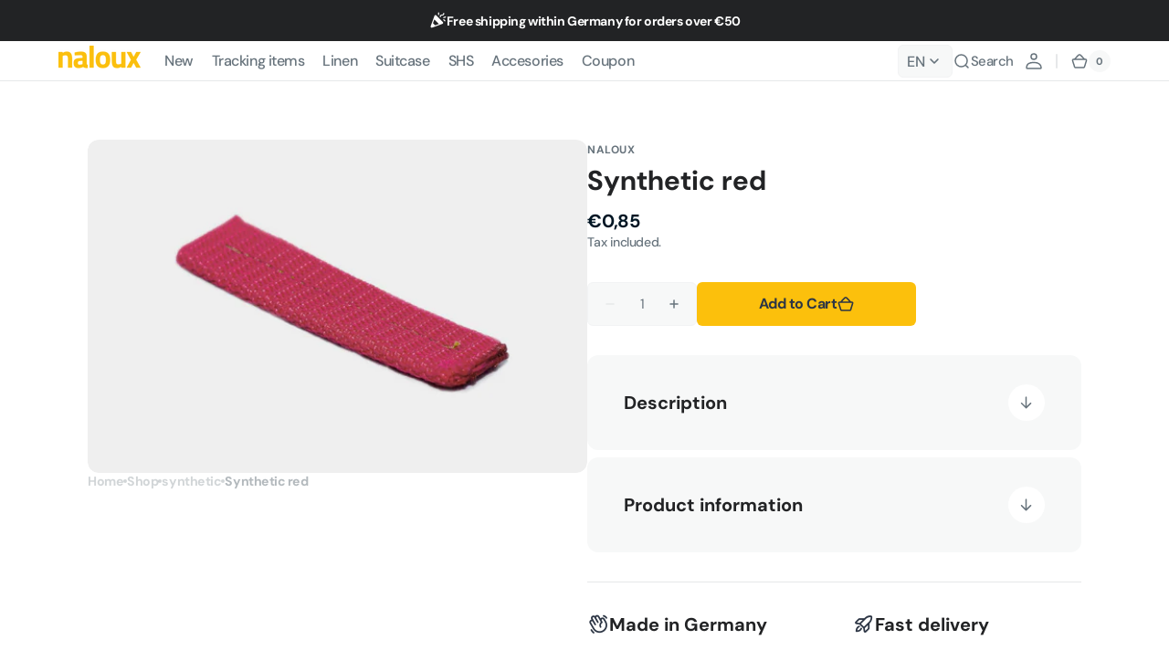

--- FILE ---
content_type: text/css
request_url: https://naloux.de/cdn/shop/t/7/assets/component-cart-shipping.css?v=107417606440936295121758550076
body_size: -472
content:
:root{--progress-prev: 0%}.cart-shipping{--progress: 0%;position:relative;display:flex;flex-direction:column;gap:1.2rem;padding:2rem;margin-top:2rem;border-radius:.8rem;background-color:rgb(var(--color-background-secondary))}.cart-shipping__message{display:none;align-items:center;gap:.6rem;margin:0}.cart-shipping__message.active{display:flex}.cart-shipping__message svg{display:none;flex-shrink:0}.cart-shipping__message_success svg{display:block;flex-shrink:0}.cart-shipping__progress{position:relative;display:block;width:100%;height:.6rem;background:rgb(var(--color-border-input));border-radius:.6rem;overflow:hidden}.cart-shipping__progress-current{content:"";position:absolute;top:0;right:0;bottom:0;left:0;border-radius:.6rem;background-color:rgb(var(--color-accent));width:var(--progress-prev);transition:width var(--duration-default)}.cart-shipping__message{font-family:var(--font-heading-family);font-weight:var(--font-heading-weight);color:rgb(var(--color-foreground),.8)}
/*# sourceMappingURL=/cdn/shop/t/7/assets/component-cart-shipping.css.map?v=107417606440936295121758550076 */


--- FILE ---
content_type: text/javascript; charset=utf-8
request_url: https://naloux.de/en/products/synthetik-rot.js
body_size: 274
content:
{"id":8760572936537,"title":"Synthetic red","handle":"synthetik-rot","description":"\u003cp\u003e The dimensions of the items correspond to the specifications of the IPO.\u003cbr\u003e\n All items are handmade by me.\u003c\/p\u003e","published_at":"2016-01-14T15:58:39+01:00","created_at":"2024-03-18T13:28:06+01:00","vendor":"Naloux","type":"","tags":["Fährtengegestand","Synthetik"],"price":85,"price_min":85,"price_max":85,"available":true,"price_varies":false,"compare_at_price":null,"compare_at_price_min":0,"compare_at_price_max":0,"compare_at_price_varies":false,"variants":[{"id":47989241774425,"title":"Default Title","option1":"Default Title","option2":null,"option3":null,"sku":"1046","requires_shipping":true,"taxable":true,"featured_image":null,"available":true,"name":"Synthetic red","public_title":null,"options":["Default Title"],"price":85,"weight":6,"compare_at_price":null,"inventory_management":"shopify","barcode":"1046","requires_selling_plan":false,"selling_plan_allocations":[]}],"images":["\/\/cdn.shopify.com\/s\/files\/1\/0820\/9298\/2617\/files\/faehrtengegenstand_42.jpg?v=1710764892"],"featured_image":"\/\/cdn.shopify.com\/s\/files\/1\/0820\/9298\/2617\/files\/faehrtengegenstand_42.jpg?v=1710764892","options":[{"name":"Title","position":1,"values":["Default Title"]}],"url":"\/en\/products\/synthetik-rot","media":[{"alt":null,"id":45926769918297,"position":1,"preview_image":{"aspect_ratio":1.708,"height":1099,"width":1877,"src":"https:\/\/cdn.shopify.com\/s\/files\/1\/0820\/9298\/2617\/files\/faehrtengegenstand_42.jpg?v=1710764892"},"aspect_ratio":1.708,"height":1099,"media_type":"image","src":"https:\/\/cdn.shopify.com\/s\/files\/1\/0820\/9298\/2617\/files\/faehrtengegenstand_42.jpg?v=1710764892","width":1877}],"requires_selling_plan":false,"selling_plan_groups":[]}

--- FILE ---
content_type: text/javascript;charset=utf-8
request_url: https://assets.cloudlift.app/api/assets/options.js?shop=51a3f0-36.myshopify.com
body_size: 5644
content:
window.Cloudlift = window.Cloudlift || {};window.Cloudlift.options = { config: {"app":"options","shop":"51a3f0-36.myshopify.com","url":"https://naloux.de","api":"https://api.cloudlift.app","assets":"https://cdn.jsdelivr.net/gh/cloudlift-app/cdn@0.15.21","mode":"prod","currencyFormats":{"moneyFormat":"€{{amount_with_comma_separator}}","moneyWithCurrencyFormat":"€{{amount_with_comma_separator}} EUR"},"resources":["https://cdn.jsdelivr.net/gh/cloudlift-app/cdn@0.15.21/static/app-options.css","https://cdn.jsdelivr.net/gh/cloudlift-app/cdn@0.15.21/static/app-options.js"],"locale":"de","i18n":{"product.options.text.align.right":"Textausrichtung rechts","product.options.discount.button":"Anwenden","product.options.discount.invalid":"Gültigen Rabatt-Code einfügen","product.options.library.button":"Bild auswählen","product.options.validity.dateMax":"Bitte Datum vor {max} eingeben ","product.options.tabs.next":"Weiter","product.options.free":"KOSTENLOS","product.options.ai.loading.generating":"Bild wird generiert...","product.options.ai.removebg.button":"Hintergrund entfernen","product.options.validity.upload.required":"Bitte Datei hochladen","product.options.item.modal.title":"Warenkorb aktualisieren?","product.options.item.modal.update":"Aktualisierung","product.options.library.categories.button":"Kategorien anzeigen","product.options.tabs.previous":"Zurück","product.options.validity.rangeOverflow":"Max {max} Zeichen","product.options.file.link":"\uD83D\uDD17","product.options.ai.edit.placeholder":"Beschreibe wie das Bild bearbeitet werden soll...","product.options.ai.update.button":"Bild aktualisieren","product.options.bundle.hide":"Ausblenden","product.options.text.style.bold":"Text fett","product.options.ai.edit.button":"Bild bearbeiten","product.options.validity.patternMismatch":"Bitte Text im passenden format eingeben: {pattern}","product.options.text.fontSize":"Schriftgröße","product.options.library.categories.label":"Kategorien","product.options.bundle.items":"Artikel","product.options.ai.removebg.removed":"Hintergrund entfernt","product.options.ai.button.generate":"Generieren","product.options.validity.upload.max":"Maximal zulässige Dateigröße ist {max} MB","product.options.validity.rangeUnderflow":"Min {min} Zeichen","product.options.text.style.italic":"Text kursiv","product.options.ai.prompt.placeholder":"Beschreibe dein Bild...","product.options.library.search.empty":"Keine Ergebnisse gefunden","product.options.text.align.center":"Textausrichtung zentriert","product.options.ai.loading.editing":"Bild wird bearbeitet...","product.options.discount.placeholder":"Rabatt-Code","product.options.ai.load_more":"Mehr laden","product.options.validity.valueMissing":"Bitte Wert eingeben","product.options.validity.tooLong":"Bitte weniger als {max} Zeichen eingeben","product.options.ai.button.edit":"Bild bearbeiten","product.options.ai.edit.indicator":"Bild wird bearbeitet","product.options.bundle.show":"Anzeigen","product.options.library.search.placeholder":"Bilder suchen","product.options.validity.selectMax":"Bitte wählen Sie maximal {max}","product.options.discount.valid":"Der Rabatt wird im Checkout hinzugefügt.","product.options.item.edit":"Bearbeiten⚙️","product.options.item.modal.add":"Neu hinzufügen","product.options.validity.dateMin":"Bitte Datum nach {min} eingeben","product.options.library.images.button":"Mehr Bilder","product.options.validity.tooShort":"Bitte mehr als {min} Zeichen eingeben","product.options.validity.selectMin":"Bitte wählen Sie mindestens {min}","product.options.text.align.left":"Textausrichtung links"},"level":2,"version":"0.12.124","setup":true,"themeId":"160308789593","locationMode":0,"selector":"","previewLocationMode":0,"previewSelector":"","previewImgParent":1,"previewImgParentSelector":"","previewSticky":true,"previewStickyMobile":"overlay","previewStickyMobileSize":25,"priceDraft":true,"priceDraftTitle":"","priceDraftShipping":false,"priceDraftTaxFree":false,"priceDraftRetention":3,"priceProductId":"9056992199001","priceProductHandle":"product-options","priceVariantId":"48676988682585","priceVariantValue":0.01,"checkout":true,"checkoutConfig":{"debug":false,"update":false,"key":"301745928","variantId":"48676988682585"},"currencyConvert":true,"autoFulfil":false,"priceWeight":false,"extensions":"","theme":{},"fonts":[{"name":"Roboto","files":{"bold":"http://fonts.gstatic.com/s/roboto/v20/KFOlCnqEu92Fr1MmWUlvAx05IsDqlA.ttf","italic":"http://fonts.gstatic.com/s/roboto/v20/KFOkCnqEu92Fr1Mu52xPKTM1K9nz.ttf","regular":"http://fonts.gstatic.com/s/roboto/v20/KFOmCnqEu92Fr1Me5WZLCzYlKw.ttf","bold_italic":"http://fonts.gstatic.com/s/roboto/v20/KFOjCnqEu92Fr1Mu51TzBhc9AMX6lJBP.ttf"},"type":1},{"name":"Montserrat","files":{"bold":"http://fonts.gstatic.com/s/montserrat/v15/JTURjIg1_i6t8kCHKm45_dJE7g7J_950vCo.ttf","italic":"http://fonts.gstatic.com/s/montserrat/v15/JTUQjIg1_i6t8kCHKm459WxhziTn89dtpQ.ttf","regular":"http://fonts.gstatic.com/s/montserrat/v15/JTUSjIg1_i6t8kCHKm45xW5rygbi49c.ttf","bold_italic":"http://fonts.gstatic.com/s/montserrat/v15/JTUPjIg1_i6t8kCHKm459WxZcgvD-_xxrCq7qg.ttf"},"type":1},{"name":"Rock Salt","files":{"regular":"http://fonts.gstatic.com/s/rocksalt/v11/MwQ0bhv11fWD6QsAVOZbsEk7hbBWrA.ttf"},"type":1},{"name":"Lato","files":{"bold":"http://fonts.gstatic.com/s/lato/v17/S6u9w4BMUTPHh6UVew-FGC_p9dw.ttf","italic":"http://fonts.gstatic.com/s/lato/v17/S6u8w4BMUTPHjxswWyWrFCbw7A.ttf","regular":"http://fonts.gstatic.com/s/lato/v17/S6uyw4BMUTPHvxk6XweuBCY.ttf","bold_italic":"http://fonts.gstatic.com/s/lato/v17/S6u_w4BMUTPHjxsI5wqPHA3s5dwt7w.ttf"},"type":1},{"name":"Open Sans","files":{"bold":"http://fonts.gstatic.com/s/opensans/v18/mem5YaGs126MiZpBA-UN7rg-VeJoCqeDjg.ttf","italic":"http://fonts.gstatic.com/s/opensans/v18/mem6YaGs126MiZpBA-UFUJ0ef8xkA76a.ttf","regular":"http://fonts.gstatic.com/s/opensans/v18/mem8YaGs126MiZpBA-U1UpcaXcl0Aw.ttf","bold_italic":"http://fonts.gstatic.com/s/opensans/v18/memnYaGs126MiZpBA-UFUKWiUOhsKKKTjrPW.ttf"},"type":1},{"name":"Oswald","files":{"bold":"http://fonts.gstatic.com/s/oswald/v36/TK3_WkUHHAIjg75cFRf3bXL8LICs1xZogUFoZAaRliE.ttf","regular":"http://fonts.gstatic.com/s/oswald/v36/TK3_WkUHHAIjg75cFRf3bXL8LICs1_FvgUFoZAaRliE.ttf"},"type":1}],"configs":[{"uuid":"clwvocicy8d9","template":"necklace_variants","styles":{"label-color":"#555","input-color-selected":"#374151","option-font-size":"16px","input-background-color-selected":"#fff","input-background-color":"#fff","label-font-size":"18px","input-text-color":"#374151","input-border-color":"#d1d5db","font-family":"-apple-system, BlinkMacSystemFont, 'Segoe UI', Roboto,\nHelvetica, Arial, sans-serif, 'Apple Color Emoji', 'Segoe UI Emoji',\n'Segoe UI Symbol'","input-color":"#374151","option-margin":"20px","label-margin":"5px","info-icon-color":"#333","option-border-radius":"6px","input-border-color-focus":"#374151"},"theme":"default","css":"#clwvocicy8d9 .cl-po--wrapper{font-family:-apple-system,BlinkMacSystemFont,'Segoe UI',Roboto,Helvetica,Arial,sans-serif,'Apple Color Emoji','Segoe UI Emoji','Segoe UI Symbol'}#clwvocicy8d9 .cl-po--label{color:#555;font-size:18px;margin-bottom:5px}#clwvocicy8d9 .cl-po--info{width:18px;height:18px;background-color:#333}#clwvocicy8d9 .cl-po--help{color:#637381;font-size:14px}#clwvocicy8d9 .cl-po--option{color:#374151;margin-bottom:20px;font-size:16px}#clwvocicy8d9 .cl-po--input{color:#374151;background-color:#fff;font-size:16px;border-width:1px;border-color:#d1d5db;border-radius:6px;box-shadow:rgba(0,0,0,0) 0 0 0 0,rgba(0,0,0,0) 0 0 0 0,rgba(0,0,0,0.05) 0 1px 2px 0}#clwvocicy8d9 .cl-po--input:focus{outline:2px solid transparent;outline-offset:2px;box-shadow:#fff 0 0 0 0,#374151 0 0 0 1px,rgba(0,0,0,0.05) 0 1px 2px 0;border-color:#374151}#clwvocicy8d9 .cl-po--input.cl-po--invalid:focus{box-shadow:#fff 0 0 0 0,#c44e47 0 0 0 1px,rgba(0,0,0,0.05) 0 1px 2px 0;border-color:#c44e47}#clwvocicy8d9 .cl-po--swatch{background-color:#fff;border-width:1px;border-color:#d1d5db;border-radius:6px;box-shadow:rgba(0,0,0,0) 0 0 0 0,rgba(0,0,0,0) 0 0 0 0,rgba(0,0,0,0.05) 0 1px 2px 0}#clwvocicy8d9 .cl-po--input:checked+.cl-po--swatch-button{background-color:#fff;color:#374151}#clwvocicy8d9 input[type=radio]:checked+.cl-po--swatch,#clwvocicy8d9 input[type=checkbox]:checked+.cl-po--swatch{outline:2px solid transparent;outline-offset:2px;box-shadow:#fff 0 0 0 0,#374151 0 0 0 1px,rgba(0,0,0,0.05) 0 1px 2px 0;border-color:#374151}#clwvocicy8d9 input[type=checkbox]:checked.cl-po--input,#clwvocicy8d9 input[type=radio]:checked.cl-po--input{border-color:transparent;background-color:#374151}#clwvocicy8d9 .cl-po--option .choices__inner{color:#374151;background-color:#fff;border-width:1px;border-color:#d1d5db;border-radius:6px;box-shadow:rgba(0,0,0,0) 0 0 0 0,rgba(0,0,0,0) 0 0 0 0,rgba(0,0,0,0.05) 0 1px 2px 0}#clwvocicy8d9 .cl-po--option .choices.is-focused:not(.is-open) .choices__inner{outline:2px solid transparent;outline-offset:2px;box-shadow:#fff 0 0 0 0,#374151 0 0 0 1px,rgba(0,0,0,0.05) 0 1px 2px 0;border-color:#374151}#clwvocicy8d9 .cl-po--option .choices__list--multiple .choices__item{color:#374151;background-color:#fff;border-radius:6px;border:1px solid #d1d5db}#clwvocicy8d9 .cl-po--option .choices__list--multiple .choices__item.is-highlighted{color:#374151;background-color:#fff;border:1px solid #374151}#clwvocicy8d9 .cl-po--option .choices[data-type*=select-multiple] .choices__button{color:#374151;border-left:1px solid #d1d5db}#clwvocicy8d9 .cl-po--text-editor,#clwvocicy8d9 .cl-po--collapse.cl-po--edit{--text-editor-color:#374151}#clwvocicy8d9 .cl-po--text-editor .cl-po--swatch-button.selected{outline:2px solid transparent;outline-offset:2px;box-shadow:#fff 0 0 0 0,#374151 0 0 0 1px,rgba(0,0,0,0.05) 0 1px 2px 0;border-color:#374151;background-color:#fff;--text-editor-color:#374151}#clwvocicy8d9 .cl-po--collapse.cl-po--edit{border-left:1px solid #d1d5db;border-right:1px solid #d1d5db;border-bottom-color:#d1d5db}#clwvocicy8d9 .cl-po--collapse.cl-po--edit .cl-po--edit-label{color:#637381}#clwvocicy8d9 .cl-po--collapse.cl-po--edit:not(.cl-po--open){border-bottom:1px solid #d1d5db;border-bottom-left-radius:6px;border-bottom-right-radius:6px}#clwvocicy8d9 .cl-po--invalid{border-color:#c44e47}#clwvocicy8d9 .cl-po--errors{margin-top:10px}#clwvocicy8d9 .cl-po--error{font-size:16px;font-family:-apple-system,BlinkMacSystemFont,'Segoe UI',Roboto,Helvetica,Arial,sans-serif,'Apple Color Emoji','Segoe UI Emoji','Segoe UI Symbol';color:#fff;background-color:#c44e47;border-color:#b7423b;border-radius:6px}#clwvocicy8d9 .cl-po--collapse{color:#555;font-size:18px}#clwvocicy8d9 .cl-po--collapse:before{width:22px;height:22px}#clwvocicy8d9 .cl-po--panel{border-width:1px;border-color:#d1d5db;border-bottom-left-radius:6px;border-bottom-right-radius:6px;box-shadow:rgba(0,0,0,0) 0 0 0 0,rgba(0,0,0,0) 0 0 0 0,rgba(0,0,0,0.05) 0 1px 2px 0}","variantOption":false,"variantOptions":[],"options":[{"name":"engraving","type":"checkbox","label":"","value":"","required":false,"conditions":[],"params":{"help":"","validationMsg":"","priceTemplate":"","labelValueText":false,"pattern":"","labelPriceText":false,"exclude":false,"valuePriceText":true,"placeholder":"","info":""},"values":[{"value":"yes","text":"Lasergravur","price":2.0}]},{"name":"text","type":"text","label":"Text:","value":"","required":true,"conditions":[{"data":"options","field":"engraving","operator":"equals","value":"yes"}],"params":{"help":"","validationMsg":"","priceTemplate":"","textClean":"","autocomplete":"","priceTextClean":"","pattern":"","labelPriceText":false,"placeholder":"","info":""}},{"name":"engraving_rueckseite","type":"checkbox","label":"","value":"","required":false,"conditions":[{"data":"options","field":"engraving","operator":"equals","value":"yes"}],"params":{"help":"","validationMsg":"","priceTemplate":"","labelValueText":false,"pattern":"","labelPriceText":false,"exclude":false,"valuePriceText":true,"placeholder":"","info":""},"values":[{"value":"yes","text":"Rückseite hinzufügen","price":1.0}]},{"name":"text_rueckseite","type":"text","label":"Text:","value":"","required":true,"conditions":[{"data":"options","field":"engraving_rueckseite","operator":"equals","value":"yes"}],"params":{"help":"","validationMsg":"","priceTemplate":"","textClean":"","autocomplete":"","priceTextClean":"","pattern":"","labelPriceText":false,"placeholder":"","info":""}}],"targetMode":1,"conditionMode":1,"product":{"id":"8760597938521","title":"Holz Meranti","handle":"holz-meranti","type":"product","quantity":1},"conditions":[{"data":"product","field":"product","operator":"=","value":"holz","products":[{"id":"8760599183705","title":"Holz Buche","handle":"holz-buche","type":"product","quantity":1},{"id":"8760600559961","title":"Kork","handle":"kork","type":"product","quantity":1},{"id":"8760684085593","title":"Fettleder grün","handle":"fettleder-gruen","type":"product","quantity":1},{"id":"8760585945433","title":"Blankleder/ Fettleder natur","handle":"blankleder-fettleder-natur","type":"product","quantity":1}]}],"preview":false,"previewConfig":{"name":"Main","position":1,"export":false,"exportConfig":{"original":true,"originalProperty":"_original","originalFormat":"jpeg","thumbnail":true,"thumbnailProperty":"_preview","thumbnailWidth":500,"thumbnailHeight":500,"crop":false,"cropConfig":{"valid":false}},"width":1000,"height":1000,"layers":[{"name":"product","type":"product","conditions":[{"data":"options","field":"engraving","operator":"equals","value":"yes"}],"params":{"excludeThumbnail":false,"rotatable":false,"resizable":false,"interactive":false,"autoScaleRatio":true,"interactiveBox":false,"excludeOriginal":false,"imgPos":1,"autoCenterV":true,"autoScaleOverlay":false,"autoScale":true,"scaleX":1,"interactiveColor":"","scaleY":1,"refRect":false,"autoScaleMax":true,"x":0,"variant":true,"autoCenterH":true,"y":0,"autoPos":true,"autoRotate":false}},{"name":"layer_2","type":"overlay","conditions":[{"data":"options","field":"bilder","operator":"equals","value":"naloux-kopf"}],"params":{"excludeThumbnail":false,"color":"","interactive":true,"autoCenterV":true,"autoScale":true,"refX":323,"scaleX":1,"interactiveColor":"","scaleY":1,"refY":382,"refWidth":200,"autoCenterH":true,"autoPos":true,"autoRotate":false,"rotatable":false,"resizable":false,"autoScaleRatio":true,"interactiveBox":false,"excludeOriginal":false,"url":"https://cdn.shopify.com/s/files/1/0820/9298/2617/files/a_DPYp_Naloux-Kopf.svg","autoScaleOverlay":false,"refAngle":0,"refRect":true,"refHeight":200,"autoScaleMax":true,"x":0,"y":0}}],"gallery":false,"galleryConfig":{"exclude":[],"excludeVariants":true,"hideThumbnails":true,"hideThumbnailsMobile":false,"pagination":false,"paginationMobile":false,"arrows":false,"previewActive":true,"loader":false,"layout":"bottom"},"views":[]}},{"uuid":"clop0alkr95r","template":"necklace_variants","styles":{"label-color":"#555","input-color-selected":"#374151","option-font-size":"16px","input-background-color-selected":"#fff","input-background-color":"#fff","label-font-size":"18px","input-text-color":"#374151","input-border-color":"#d1d5db","font-family":"-apple-system, BlinkMacSystemFont, 'Segoe UI', Roboto,\nHelvetica, Arial, sans-serif, 'Apple Color Emoji', 'Segoe UI Emoji',\n'Segoe UI Symbol'","input-color":"#374151","option-margin":"20px","label-margin":"5px","info-icon-color":"#333","option-border-radius":"6px","input-border-color-focus":"#374151"},"theme":"default","css":"#clop0alkr95r .cl-po--wrapper{font-family:-apple-system,BlinkMacSystemFont,'Segoe UI',Roboto,Helvetica,Arial,sans-serif,'Apple Color Emoji','Segoe UI Emoji','Segoe UI Symbol'}#clop0alkr95r .cl-po--label{color:#555;font-size:18px;margin-bottom:5px}#clop0alkr95r .cl-po--info{width:18px;height:18px;background-color:#333}#clop0alkr95r .cl-po--help{color:#637381;font-size:14px}#clop0alkr95r .cl-po--option{color:#374151;margin-bottom:20px;font-size:16px}#clop0alkr95r .cl-po--input{color:#374151;background-color:#fff;font-size:16px;border-width:1px;border-color:#d1d5db;border-radius:6px;box-shadow:rgba(0,0,0,0) 0 0 0 0,rgba(0,0,0,0) 0 0 0 0,rgba(0,0,0,0.05) 0 1px 2px 0}#clop0alkr95r .cl-po--input:focus{outline:2px solid transparent;outline-offset:2px;box-shadow:#fff 0 0 0 0,#374151 0 0 0 1px,rgba(0,0,0,0.05) 0 1px 2px 0;border-color:#374151}#clop0alkr95r .cl-po--input.cl-po--invalid:focus{box-shadow:#fff 0 0 0 0,#c44e47 0 0 0 1px,rgba(0,0,0,0.05) 0 1px 2px 0;border-color:#c44e47}#clop0alkr95r .cl-po--swatch{background-color:#fff;border-width:1px;border-color:#d1d5db;border-radius:6px;box-shadow:rgba(0,0,0,0) 0 0 0 0,rgba(0,0,0,0) 0 0 0 0,rgba(0,0,0,0.05) 0 1px 2px 0}#clop0alkr95r .cl-po--input:checked+.cl-po--swatch-button{background-color:#fff;color:#374151}#clop0alkr95r input[type=radio]:checked+.cl-po--swatch,#clop0alkr95r input[type=checkbox]:checked+.cl-po--swatch{outline:2px solid transparent;outline-offset:2px;box-shadow:#fff 0 0 0 0,#374151 0 0 0 1px,rgba(0,0,0,0.05) 0 1px 2px 0;border-color:#374151}#clop0alkr95r input[type=checkbox]:checked.cl-po--input,#clop0alkr95r input[type=radio]:checked.cl-po--input{border-color:transparent;background-color:#374151}#clop0alkr95r .cl-po--option .choices__inner{color:#374151;background-color:#fff;border-width:1px;border-color:#d1d5db;border-radius:6px;box-shadow:rgba(0,0,0,0) 0 0 0 0,rgba(0,0,0,0) 0 0 0 0,rgba(0,0,0,0.05) 0 1px 2px 0}#clop0alkr95r .cl-po--option .choices.is-focused:not(.is-open) .choices__inner{outline:2px solid transparent;outline-offset:2px;box-shadow:#fff 0 0 0 0,#374151 0 0 0 1px,rgba(0,0,0,0.05) 0 1px 2px 0;border-color:#374151}#clop0alkr95r .cl-po--option .choices__list--multiple .choices__item{color:#374151;background-color:#fff;border-radius:6px;border:1px solid #d1d5db}#clop0alkr95r .cl-po--option .choices__list--multiple .choices__item.is-highlighted{color:#374151;background-color:#fff;border:1px solid #374151}#clop0alkr95r .cl-po--option .choices[data-type*=select-multiple] .choices__button{color:#374151;border-left:1px solid #d1d5db}#clop0alkr95r .cl-po--text-editor,#clop0alkr95r .cl-po--collapse.cl-po--edit{--text-editor-color:#374151}#clop0alkr95r .cl-po--text-editor .cl-po--swatch-button.selected{outline:2px solid transparent;outline-offset:2px;box-shadow:#fff 0 0 0 0,#374151 0 0 0 1px,rgba(0,0,0,0.05) 0 1px 2px 0;border-color:#374151;background-color:#fff;--text-editor-color:#374151}#clop0alkr95r .cl-po--collapse.cl-po--edit{border-left:1px solid #d1d5db;border-right:1px solid #d1d5db;border-bottom-color:#d1d5db}#clop0alkr95r .cl-po--collapse.cl-po--edit .cl-po--edit-label{color:#637381}#clop0alkr95r .cl-po--collapse.cl-po--edit:not(.cl-po--open){border-bottom:1px solid #d1d5db;border-bottom-left-radius:6px;border-bottom-right-radius:6px}#clop0alkr95r .cl-po--invalid{border-color:#c44e47}#clop0alkr95r .cl-po--errors{margin-top:10px}#clop0alkr95r .cl-po--error{font-size:16px;font-family:-apple-system,BlinkMacSystemFont,'Segoe UI',Roboto,Helvetica,Arial,sans-serif,'Apple Color Emoji','Segoe UI Emoji','Segoe UI Symbol';color:#fff;background-color:#c44e47;border-color:#b7423b;border-radius:6px}#clop0alkr95r .cl-po--collapse{color:#555;font-size:18px}#clop0alkr95r .cl-po--collapse:before{width:22px;height:22px}#clop0alkr95r .cl-po--panel{border-width:1px;border-color:#d1d5db;border-bottom-left-radius:6px;border-bottom-right-radius:6px;box-shadow:rgba(0,0,0,0) 0 0 0 0,rgba(0,0,0,0) 0 0 0 0,rgba(0,0,0,0.05) 0 1px 2px 0}","variantOption":false,"variantOptions":[],"options":[{"name":"engraving","type":"checkbox","label":"","value":"","required":false,"conditions":[],"params":{"help":"","validationMsg":"","priceTemplate":"","labelValueText":false,"pattern":"","labelPriceText":false,"exclude":false,"valuePriceText":true,"placeholder":"","info":""},"values":[{"value":"yes","text":"Lasergravur auf Rückseite","price":1.0}]},{"name":"text","type":"text","label":"Text:","value":"","required":true,"conditions":[{"data":"options","field":"engraving","operator":"equals","value":"yes"}],"params":{"help":"","validationMsg":"","priceTemplate":"","textClean":"","autocomplete":"","priceTextClean":"","pattern":"","labelPriceText":false,"placeholder":"","info":""}}],"targetMode":1,"conditionMode":1,"product":{"id":"8760597938521","title":"Holz Meranti","handle":"holz-meranti","type":"product","quantity":1},"conditions":[{"data":"product","field":"product","operator":"=","value":"holz","products":[{"id":"15788415615321","title":"Boxer Motiv - Einmal Boxer (Holz-Buche)","handle":"boxer-motiv-einmal-boxer-holz-buche","type":"product","quantity":1},{"id":"15788411748697","title":"Boxer Motiv - Fein Platz (Holz-Buche)","handle":"boxer-motiv-fein-platz-holz-buche","type":"product","quantity":1},{"id":"15788409094489","title":"Boxer Motiv - good Boy (Holz-Buche)","handle":"boxer-motiv-good-boy-holz-buche","type":"product","quantity":1},{"id":"15788407161177","title":"Boxer Motiv - good Girl (Holz-Buche)","handle":"boxer-motiv-good-girl-holz-buche","type":"product","quantity":1},{"id":"15788400050521","title":"Boxer Motiv - Hier platz (Holz-Buche)","handle":"boxer-motiv-hier-platz-holz-buche","type":"product","quantity":1},{"id":"15788402213209","title":"Boxer Motiv - Hier platz (Holz-Buche)","handle":"boxer-motiv-hier-platz-holz-buche-1","type":"product","quantity":1},{"id":"15788396740953","title":"Boxer Motiv - Hier steh (Holz-Buche)","handle":"boxer-motiv-hier-steh-holz-buche","type":"product","quantity":1},{"id":"15788240961881","title":"Boxer Motiv - Immer der Nase nach (Holz-Buche)","handle":"boxer-motiv-immer-der-nase-nach-holz-buche","type":"product","quantity":1},{"id":"15788423938393","title":"Malinois Motiv - good boy (Holz-Buche)","handle":"malinois-motiv-good-boy-holz-buche","type":"product","quantity":1},{"id":"15788428034393","title":"Malinois Motiv - good girl (Holz-Buche)","handle":"malinois-motiv-good-girl-holz-buche","type":"product","quantity":1},{"id":"15788431704409","title":"Malinois Motiv - Hier Platz (Holz-Buche)","handle":"malinois-motiv-hier-platzholz-buche","type":"product","quantity":1},{"id":"15788435571033","title":"Malinois Motiv - Hier Platz (Holz-Buche)","handle":"malinois-motiv-hier-platz-holz-buche","type":"product","quantity":1},{"id":"15788448022873","title":"Malinois Motiv - Ich suche (Holz-Buche)","handle":"malinois-motiv-ich-suche-holz-buche","type":"product","quantity":1},{"id":"15788440486233","title":"Malinois Motiv - Malipower (Holz-Buche)","handle":"malinois-motiv-malipower-holz-buche","type":"product","quantity":1},{"id":"15788444025177","title":"Malinois Motiv - Prima (Holz-Buche)","handle":"malinois-motiv-prima-holz-buche","type":"product","quantity":1},{"id":"15788458738009","title":"Schäferhund Motiv - DSH (Holz-Buche)","handle":"schaferhund-dsh-holz-buche","type":"product","quantity":1},{"id":"15788462932313","title":"Schäferhund Motiv - DSH (Holz-Buche)","handle":"schaferhund-dsh-holz-buche-1","type":"product","quantity":1},{"id":"15788468339033","title":"Schäferhund Motiv - good boy (Holz-Buche)","handle":"schaferhund-good-boy-holz-buche","type":"product","quantity":1},{"id":"15788471189849","title":"Schäferhund Motiv - good girl (Holz-Buche)","handle":"schaferhund-good-girl-holz-buche","type":"product","quantity":1},{"id":"15788475744601","title":"Schäferhund Motiv - Hier Platz (Holz-Buche)","handle":"schaferhund-hier-platz-holz-buche","type":"product","quantity":1},{"id":"15788486197593","title":"Schäferhund Motiv - los gehts (Holz-Buche)","handle":"schaferhund-los-gehts-holz-buche","type":"product","quantity":1},{"id":"15788491473241","title":"Schäferhund Motiv - Platz (Holz-Buche)","handle":"schaferhund-platz-holz-buche","type":"product","quantity":1},{"id":"15788480168281","title":"Schäferhund Motiv- Hier Steh (Holz-Buche)","handle":"schaferhund-hier-steh-holz-buche","type":"product","quantity":1},{"id":"15788494782809","title":"Schäferhund Motiv- Suchen (Holz-Buche)","handle":"schaferhund-suchen-holz-buche","type":"product","quantity":1}]}],"preview":false,"previewConfig":{"name":"Main","position":1,"export":false,"exportConfig":{"original":true,"originalProperty":"_original","originalFormat":"jpeg","thumbnail":true,"thumbnailProperty":"_preview","thumbnailWidth":500,"thumbnailHeight":500,"crop":false,"cropConfig":{"valid":false}},"width":1000,"height":1000,"layers":[{"name":"product","type":"product","conditions":[{"data":"options","field":"engraving","operator":"equals","value":"yes"}],"params":{"excludeThumbnail":false,"rotatable":false,"resizable":false,"interactive":false,"autoScaleRatio":true,"interactiveBox":false,"excludeOriginal":false,"imgPos":1,"autoCenterV":true,"autoScaleOverlay":false,"autoScale":true,"scaleX":1,"interactiveColor":"","scaleY":1,"refRect":false,"autoScaleMax":true,"x":0,"variant":true,"autoCenterH":true,"y":0,"autoPos":true,"autoRotate":false}},{"name":"layer_2","type":"overlay","conditions":[{"data":"options","field":"bilder","operator":"equals","value":"naloux-kopf"}],"params":{"excludeThumbnail":false,"color":"","interactive":true,"autoCenterV":true,"autoScale":true,"refX":323,"scaleX":1,"interactiveColor":"","scaleY":1,"refY":382,"refWidth":200,"autoCenterH":true,"autoPos":true,"autoRotate":false,"rotatable":false,"resizable":false,"autoScaleRatio":true,"interactiveBox":false,"excludeOriginal":false,"url":"https://cdn.shopify.com/s/files/1/0820/9298/2617/files/a_DPYp_Naloux-Kopf.svg","autoScaleOverlay":false,"refAngle":0,"refRect":true,"refHeight":200,"autoScaleMax":true,"x":0,"y":0}}],"gallery":false,"galleryConfig":{"exclude":[],"excludeVariants":true,"hideThumbnails":true,"hideThumbnailsMobile":false,"pagination":false,"paginationMobile":false,"arrows":false,"previewActive":true,"loader":false,"layout":"bottom"},"views":[]}}]}};loadjs=function(){var a=function(){},c={},u={},f={};function o(e,n){if(e){var t=f[e];if(u[e]=n,t)for(;t.length;)t[0](e,n),t.splice(0,1)}}function l(e,n){e.call&&(e={success:e}),n.length?(e.error||a)(n):(e.success||a)(e)}function h(t,r,s,i){var c,o,e=document,n=s.async,u=(s.numRetries||0)+1,f=s.before||a,l=t.replace(/^(css|img)!/,"");i=i||0,/(^css!|\.css$)/.test(t)?((o=e.createElement("link")).rel="stylesheet",o.href=l,(c="hideFocus"in o)&&o.relList&&(c=0,o.rel="preload",o.as="style")):/(^img!|\.(png|gif|jpg|svg)$)/.test(t)?(o=e.createElement("img")).src=l:((o=e.createElement("script")).src=t,o.async=void 0===n||n),!(o.onload=o.onerror=o.onbeforeload=function(e){var n=e.type[0];if(c)try{o.sheet.cssText.length||(n="e")}catch(e){18!=e.code&&(n="e")}if("e"==n){if((i+=1)<u)return h(t,r,s,i)}else if("preload"==o.rel&&"style"==o.as)return o.rel="stylesheet";r(t,n,e.defaultPrevented)})!==f(t,o)&&e.head.appendChild(o)}function t(e,n,t){var r,s;if(n&&n.trim&&(r=n),s=(r?t:n)||{},r){if(r in c)throw"LoadJS";c[r]=!0}function i(n,t){!function(e,r,n){var t,s,i=(e=e.push?e:[e]).length,c=i,o=[];for(t=function(e,n,t){if("e"==n&&o.push(e),"b"==n){if(!t)return;o.push(e)}--i||r(o)},s=0;s<c;s++)h(e[s],t,n)}(e,function(e){l(s,e),n&&l({success:n,error:t},e),o(r,e)},s)}if(s.returnPromise)return new Promise(i);i()}return t.ready=function(e,n){return function(e,t){e=e.push?e:[e];var n,r,s,i=[],c=e.length,o=c;for(n=function(e,n){n.length&&i.push(e),--o||t(i)};c--;)r=e[c],(s=u[r])?n(r,s):(f[r]=f[r]||[]).push(n)}(e,function(e){l(n,e)}),t},t.done=function(e){o(e,[])},t.reset=function(){c={},u={},f={}},t.isDefined=function(e){return e in c},t}();!function(e){loadjs(e.resources,"assets",{success:function(){var n,t="cloudlift."+e.app+".ready";"function"==typeof Event?n=new Event(t):(n=document.createEvent("Event")).initEvent(t,!0,!0),window.dispatchEvent(n)},error:function(e){console.error("failed to load assets",e)}})}(window.Cloudlift.options.config);